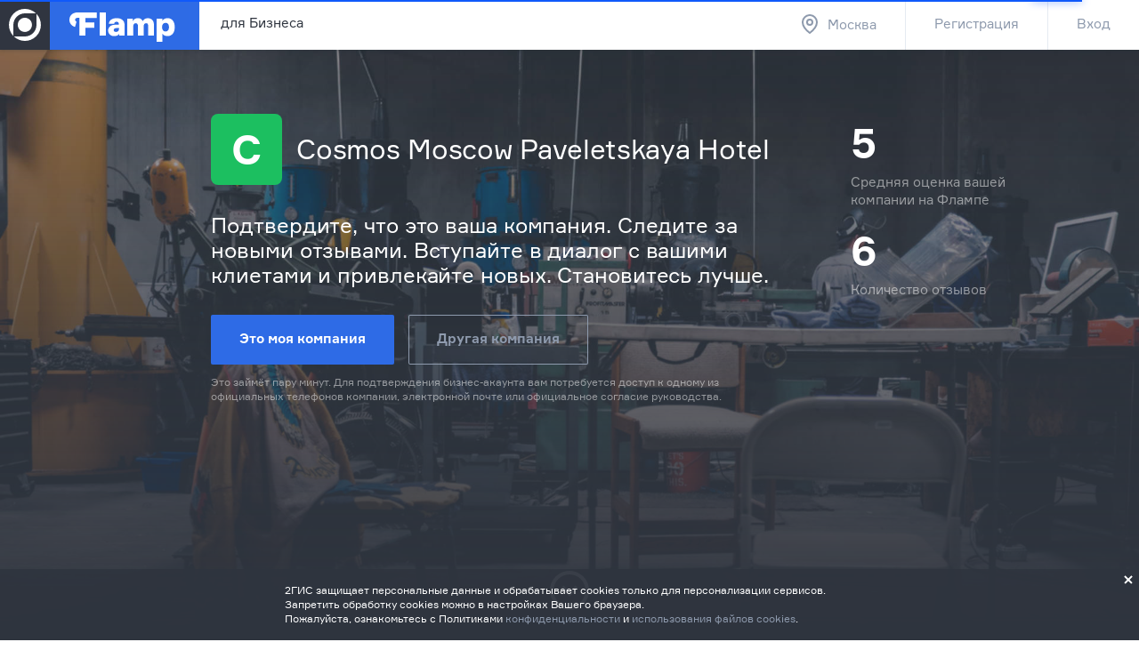

--- FILE ---
content_type: image/svg+xml
request_url: https://flamp.ru/static/assets/layouts-city-underlay/svg/kv-green-dark.svg
body_size: 402
content:
<svg xmlns="http://www.w3.org/2000/svg" viewBox="0 0 2672 184"><path fill="#aab7c8" d="M2320 72v56h-32v-24h16c4.4 0 8-3.6 8-8V56c0-4.4-3.6-8-8-8h-40c-4.4 0-8 3.6-8 8v40c0 4.4 3.6 8 8 8h16v24h-56v-24h16c4.4 0 8-3.6 8-8V56c0-4.4-3.6-8-8-8h-40c-4.4 0-8 3.6-8 8v40c0 4.4 3.6 8 8 8h16v24h-56v-24h16c4.4 0 8-3.6 8-8V56c0-4.4-3.6-8-8-8h-40c-4.4 0-8 3.6-8 8v40c0 4.4 3.6 8 8 8h16v24h-32V72h-400v8h128v8h-128v8h128v8h-128v-8h-24V64h24V36c0-15.5-12.5-28-28-28s-28 12.5-28 28c0-15.5-12.5-28-28-28s-28 12.5-28 28c0-15.5-12.5-28-28-28s-28 12.5-28 28c0-15.5-12.5-28-28-28s-28 12.5-28 28c0-15.5-12.5-28-28-28s-28 12.5-28 28c0-15.5-12.5-28-28-28s-28 12.5-28 28c0-15.5-12.5-28-28-28s-28 12.5-28 28c0-15.5-12.5-28-28-28s-28 12.5-28 28c0-15.5-12.5-28-28-28s-28 12.5-28 28v28h24v32h-24v32h-8v-24c0-4.4-3.6-8-8-8h-40c-4.4 0-8 3.6-8 8v24h-8v-24c0-4.4-3.6-8-8-8h-40c-4.4 0-8 3.6-8 8v24h-8v-24c0-4.4-3.6-8-8-8h-40c-4.4 0-8 3.6-8 8v24h-8V96h-8v32h-8V96h-8v32h-8V96h-8v32h-8V96h-8v32h-8V96h-8v32h-8V95.3c4.8-1.7 8-6.2 8-11.3V72h-24v12c0 5.1 3.2 9.6 8 11.3V128h-8V96h-8v32h-8V95.3c4.8-1.7 8-6.2 8-11.3V72h-24v12c0 5.1 3.2 9.6 8 11.3V128h-8V96h-8v32h-8V95.3c4.8-1.7 8-6.2 8-11.3V72h-24v12c0 5.1 3.2 9.6 8 11.3V128h-8V96h-8v32h-8V95.3c4.8-1.7 8-6.2 8-11.3V72h-24v12c0 5.1 3.2 9.6 8 11.3V128h-8V96h-8v32h-8V95.3c4.8-1.7 8-6.2 8-11.3V72h-24v12c0 5.1 3.2 9.6 8 11.3V128h-8V96h-8v32h-8V95.3c4.8-1.7 8-6.2 8-11.3V72h-24v12c0 5.1 3.2 9.6 8 11.3V128h-16v-24h-24V63.7c13.8-2 24-13.8 24-27.7 0-15.5-12.5-28-28-28s-28 12.5-28 28c0 13.9 10.2 25.7 24 27.7V104h-24v24h-8v-24h-24V63.7c13.8-2 24-13.8 24-27.7 0-15.5-12.5-28-28-28s-28 12.5-28 28c0 13.9 10.2 25.7 24 27.7V104h-24v24h-8v-24h-24V63.7c13.8-2 24-13.8 24-27.7 0-15.5-12.5-28-28-28s-28 12.5-28 28c0 13.9 10.2 25.7 24 27.7V104h-24v24h-8V72l-28-24-28 24-28-24-28 24-28-24-28 24-28-24-28 24-28-24-28 24-28-24-28 24-28-24-28 24-28-24-28 24-28-24-28 24-28-24L0 72v112h2672V72h-352zm-600 40h128v8h-128v-8zm-80-48h48v32h-48V64zm-56 0h48v32h-48V64zm-56 0h48v32h-48V64zm-56 0h48v32h-48V64zm-56 0h48v32h-48V64zm-56 0h48v32h-48V64zm-56 0h48v32h-48V64zm-56 0h48v32h-48V64zm-200 64v-16h8v16h-8zm64 0v-16h8v16h-8zm64 0v-16h8v16h-8zM308 24l-28 24h56zm-56 0l-28 24h56zm-112 0l-28 24h56zm56 0l-28 24h56zm364 0L532 0l-28 24h28zM28 0L0 24h56zm56 24L56 48h56zm420 0L476 0l-28 24h28zM28 24L0 48h56zm364 0L364 0l-28 24h28zm-56 0L308 0l-28 24h28zm-56 0L252 0l-28 24h28zm-112 0L140 0l-28 24h28zm56 0L196 0l-28 24h28zm224 0L420 0l-28 24h28zm-84 0l-28 24h56zm112 0l-28 24h56zm-56 0l-28 24h56zm112 24h28l-28-24-28 24zM112 24L84 0 56 24h28z"/></svg>

--- FILE ---
content_type: image/svg+xml
request_url: https://flamp.ru/static/assets/brand-mobile-apps/svg/store-android.svg
body_size: 2062
content:
<svg viewBox="0 0 135 40" width="135" height="40" xmlns="http://www.w3.org/2000/svg"><defs><style>.cls-1,.cls-8,.cls-9{fill:#fff}.cls-2{fill:url(#linear-gradient)}.cls-3{fill:url(#linear-gradient-2)}.cls-4{fill:url(#linear-gradient-3)}.cls-5{fill:url(#linear-gradient-4)}.cls-6{opacity:.2}.cls-6,.cls-7,.cls-8{isolation:isolate}.cls-7{opacity:.12}.cls-8{opacity:.25}.cls-9{stroke:#fff;stroke-miterlimit:10;stroke-width:.2px}</style><linearGradient id="linear-gradient" x1="21.8" y1="173.29" x2="5.02" y2="156.51" gradientTransform="matrix(1 0 0 -1 0 182)" gradientUnits="userSpaceOnUse"><stop offset="0" stop-color="#00a0ff"/><stop offset=".01" stop-color="#00a1ff"/><stop offset=".26" stop-color="#00beff"/><stop offset=".51" stop-color="#00d2ff"/><stop offset=".76" stop-color="#00dfff"/><stop offset="1" stop-color="#00e3ff"/></linearGradient><linearGradient id="linear-gradient-2" x1="33.83" y1="162" x2="9.64" y2="162" gradientTransform="matrix(1 0 0 -1 0 182)" gradientUnits="userSpaceOnUse"><stop offset="0" stop-color="#ffe000"/><stop offset=".41" stop-color="#ffbd00"/><stop offset=".78" stop-color="orange"/><stop offset="1" stop-color="#ff9c00"/></linearGradient><linearGradient id="linear-gradient-3" x1="24.83" y1="159.7" x2="2.07" y2="136.95" gradientTransform="matrix(1 0 0 -1 0 182)" gradientUnits="userSpaceOnUse"><stop offset="0" stop-color="#ff3a44"/><stop offset="1" stop-color="#c31162"/></linearGradient><linearGradient id="linear-gradient-4" x1="7.3" y1="181.82" x2="17.46" y2="171.66" gradientTransform="matrix(1 0 0 -1 0 182)" gradientUnits="userSpaceOnUse"><stop offset="0" stop-color="#32a071"/><stop offset=".07" stop-color="#2da771"/><stop offset=".48" stop-color="#15cf74"/><stop offset=".8" stop-color="#06e775"/><stop offset="1" stop-color="#00f076"/></linearGradient></defs><rect width="135" height="40" rx="5" ry="5"/><path class="cls-1" d="M68.14 21.75A4.25 4.25 0 1 0 72.41 26a4.19 4.19 0 0 0-4.27-4.25zm0 6.83a2.58 2.58 0 1 1 2.4-2.58 2.46 2.46 0 0 1-2.4 2.58zm-9.31-6.83A4.25 4.25 0 1 0 63.09 26a4.19 4.19 0 0 0-4.27-4.25zm0 6.83A2.58 2.58 0 1 1 61.22 26a2.46 2.46 0 0 1-2.4 2.58zm-11.09-5.52v1.8h4.32a3.77 3.77 0 0 1-1 2.27 4.42 4.42 0 0 1-3.33 1.32 4.8 4.8 0 0 1 0-9.6A4.6 4.6 0 0 1 51 20.14l1.27-1.27A6.29 6.29 0 0 0 47.74 17a6.61 6.61 0 1 0 0 13.21 6 6 0 0 0 4.61-1.85 6 6 0 0 0 1.56-4.22 5.87 5.87 0 0 0-.1-1.13zm45.31 1.4a4 4 0 0 0-3.64-2.71 4 4 0 0 0-4 4.25 4.16 4.16 0 0 0 4.22 4.25 4.23 4.23 0 0 0 3.54-1.88l-1.45-1a2.43 2.43 0 0 1-2.09 1.18 2.16 2.16 0 0 1-2.06-1.29l5.69-2.35zm-5.8 1.42a2.33 2.33 0 0 1 2.22-2.48 1.65 1.65 0 0 1 1.58.9zM82.63 30h1.87V17.5h-1.87zm-3.06-7.3h-.07a3 3 0 0 0-2.24-1 4.26 4.26 0 0 0 0 8.51 2.9 2.9 0 0 0 2.24-1h.06v.61c0 1.63-.87 2.5-2.27 2.5a2.35 2.35 0 0 1-2.14-1.51l-1.63.68A4.05 4.05 0 0 0 77.29 34c2.19 0 4-1.29 4-4.43V22h-1.72zm-2.14 5.88a2.59 2.59 0 0 1 0-5.16A2.4 2.4 0 0 1 79.7 26a2.38 2.38 0 0 1-2.28 2.58zm24.38-11.08h-4.48V30h1.87v-4.74h2.61a3.89 3.89 0 1 0 0-7.76zm0 6H99.2v-4.26h2.65a2.14 2.14 0 1 1 0 4.29zm11.53-1.8a3.5 3.5 0 0 0-3.33 1.91l1.66.69a1.77 1.77 0 0 1 1.7-.92 1.8 1.8 0 0 1 2 1.61v.13a4.13 4.13 0 0 0-1.95-.48c-1.79 0-3.6 1-3.6 2.81a2.89 2.89 0 0 0 3.1 2.75 2.63 2.63 0 0 0 2.4-1.2h.06v1h1.8v-4.81c0-2.19-1.66-3.46-3.79-3.46zm-.23 6.85c-.61 0-1.46-.31-1.46-1.06 0-1 1.06-1.33 2-1.33a3.32 3.32 0 0 1 1.7.42 2.26 2.26 0 0 1-2.19 2zM123.74 22l-2.14 5.42h-.06L119.32 22h-2l3.33 7.58-1.9 4.21h1.95L125.82 22zm-16.81 8h1.87V17.5h-1.87z"/><path class="cls-2" d="M10.44 7.54a2 2 0 0 0-.44 1.4v22.12a2 2 0 0 0 .46 1.4l.07.07L22.9 20.15v-.29L10.51 7.47z"/><path class="cls-3" d="M27 24.28l-4.1-4.13v-.29l4.1-4.14.09.05L32 18.56c1.4.79 1.4 2.09 0 2.89l-4.89 2.78z"/><path class="cls-4" d="M27.12 24.23L22.9 20 10.44 32.46a1.63 1.63 0 0 0 2.08.06l14.61-8.3"/><path class="cls-5" d="M27.12 15.78l-14.61-8.3a1.63 1.63 0 0 0-2.08.06L22.9 20z"/><path class="cls-6" d="M27 24.13l-14.49 8.25a1.67 1.67 0 0 1-2 0l-.07.07.07.07a1.66 1.66 0 0 0 2 0l14.61-8.3z"/><path class="cls-7" d="M10.44 32.32a2 2 0 0 1-.46-1.4v.15a2 2 0 0 0 .46 1.4l.07-.07zM32 21.3l-5 2.83.09.09L32 21.44A1.75 1.75 0 0 0 33 20a1.86 1.86 0 0 1-1 1.3z"/><path class="cls-8" d="M12.51 7.62L32 18.7a1.86 1.86 0 0 1 1 1.3 1.75 1.75 0 0 0-1-1.44L12.51 7.48C11.12 6.68 10 7.34 10 8.94v.15c0-1.6 1.12-2.26 2.51-1.47z"/><path class="cls-9" d="M42.11 14.27h-.74v-2H42a2.86 2.86 0 0 0 .76-2.3V7h4v5.26h.67v2h-.74V13h-4.58zM43.5 10a4 4 0 0 1-.57 2.3h3V7.74H43.5zm9.91 2.22a3.12 3.12 0 0 1-4.4 0 3.07 3.07 0 0 1-.88-2.22A3.07 3.07 0 0 1 49 7.78a3.1 3.1 0 0 1 4.4 0 3.07 3.07 0 0 1 .9 2.22 3.07 3.07 0 0 1-.89 2.22zm-3.83-.5a2.31 2.31 0 0 0 3.26 0 2.35 2.35 0 0 0 .67-1.72 2.35 2.35 0 0 0-.67-1.72 2.31 2.31 0 0 0-3.26 0 2.35 2.35 0 0 0-.66 1.72 2.35 2.35 0 0 0 .66 1.72zm8.6 1.41A3.06 3.06 0 0 1 55.06 10a3.06 3.06 0 0 1 3.12-3.13 2.77 2.77 0 0 1 2.2 1l-.54.52a2 2 0 0 0-1.67-.76 2.27 2.27 0 0 0-1.66.66 2.32 2.32 0 0 0-.66 1.71 2.32 2.32 0 0 0 .67 1.73 2.27 2.27 0 0 0 1.66.66 2.37 2.37 0 0 0 1.82-.86l.54.54a2.92 2.92 0 0 1-1 .78 3.15 3.15 0 0 1-1.36.28zm5.5-.13h-.77V7.74h-1.68V7h4.12v.74h-1.67zm6.97-6l-2.27 5.06A1.51 1.51 0 0 1 67 13.13a1.54 1.54 0 0 1-.6-.13l.2-.71a.81.81 0 0 0 .4.11.71.71 0 0 0 .41-.1.94.94 0 0 0 .27-.38l.22-.48L65.87 7h.91l1.48 3.44L69.74 7zm.87 6V7h4.34v6h-.77V7.74h-2.8V13zm5.71 0V7H78v2.57h3V7h.77v6H81v-2.71h-3V13zm10.83-.78a3.12 3.12 0 0 1-4.4 0 3.07 3.07 0 0 1-.89-2.22 3.07 3.07 0 0 1 .88-2.22 3.1 3.1 0 0 1 4.4 0 3.07 3.07 0 0 1 .89 2.22 3.07 3.07 0 0 1-.88 2.22zm-3.83-.5a2.31 2.31 0 0 0 3.26 0 2.35 2.35 0 0 0 .66-1.72 2.35 2.35 0 0 0-.67-1.72 2.31 2.31 0 0 0-3.26 0 2.35 2.35 0 0 0-.66 1.72 2.35 2.35 0 0 0 .67 1.72zM92.09 13V7h2.17a1.76 1.76 0 0 1 1.22.46A1.51 1.51 0 0 1 96 8.63a1.31 1.31 0 0 1-.22.75 1.39 1.39 0 0 1-.59.49 1.52 1.52 0 0 1 .73.52 1.36 1.36 0 0 1 .29.85 1.57 1.57 0 0 1-.54 1.22 1.85 1.85 0 0 1-1.28.49zm.77-3.43h1.4a.9.9 0 0 0 .7-.29A.89.89 0 0 0 95 8a.86.86 0 0 0-.67-.29h-1.47zm0 2.69h1.55a.92.92 0 0 0 .72-.31 1 1 0 0 0 .28-.68 1 1 0 0 0-1-1h-1.55z"/></svg>

--- FILE ---
content_type: image/svg+xml
request_url: https://flamp.ru/static/assets/layouts-city-underlay/svg/kv-green-green.svg
body_size: 403
content:
<svg xmlns="http://www.w3.org/2000/svg" viewBox="0 0 2672 184"><path fill="#1dbf60" d="M2320 72v56h-32v-24h16c4.4 0 8-3.6 8-8V56c0-4.4-3.6-8-8-8h-40c-4.4 0-8 3.6-8 8v40c0 4.4 3.6 8 8 8h16v24h-56v-24h16c4.4 0 8-3.6 8-8V56c0-4.4-3.6-8-8-8h-40c-4.4 0-8 3.6-8 8v40c0 4.4 3.6 8 8 8h16v24h-56v-24h16c4.4 0 8-3.6 8-8V56c0-4.4-3.6-8-8-8h-40c-4.4 0-8 3.6-8 8v40c0 4.4 3.6 8 8 8h16v24h-32V72h-400v8h128v8h-128v8h128v8h-128v-8h-24V64h24V36c0-15.5-12.5-28-28-28s-28 12.5-28 28c0-15.5-12.5-28-28-28s-28 12.5-28 28c0-15.5-12.5-28-28-28s-28 12.5-28 28c0-15.5-12.5-28-28-28s-28 12.5-28 28c0-15.5-12.5-28-28-28s-28 12.5-28 28c0-15.5-12.5-28-28-28s-28 12.5-28 28c0-15.5-12.5-28-28-28s-28 12.5-28 28c0-15.5-12.5-28-28-28s-28 12.5-28 28c0-15.5-12.5-28-28-28s-28 12.5-28 28v28h24v32h-24v32h-8v-24c0-4.4-3.6-8-8-8h-40c-4.4 0-8 3.6-8 8v24h-8v-24c0-4.4-3.6-8-8-8h-40c-4.4 0-8 3.6-8 8v24h-8v-24c0-4.4-3.6-8-8-8h-40c-4.4 0-8 3.6-8 8v24h-8V96h-8v32h-8V96h-8v32h-8V96h-8v32h-8V96h-8v32h-8V96h-8v32h-8V95.3c4.8-1.7 8-6.2 8-11.3V72h-24v12c0 5.1 3.2 9.6 8 11.3V128h-8V96h-8v32h-8V95.3c4.8-1.7 8-6.2 8-11.3V72h-24v12c0 5.1 3.2 9.6 8 11.3V128h-8V96h-8v32h-8V95.3c4.8-1.7 8-6.2 8-11.3V72h-24v12c0 5.1 3.2 9.6 8 11.3V128h-8V96h-8v32h-8V95.3c4.8-1.7 8-6.2 8-11.3V72h-24v12c0 5.1 3.2 9.6 8 11.3V128h-8V96h-8v32h-8V95.3c4.8-1.7 8-6.2 8-11.3V72h-24v12c0 5.1 3.2 9.6 8 11.3V128h-8V96h-8v32h-8V95.3c4.8-1.7 8-6.2 8-11.3V72h-24v12c0 5.1 3.2 9.6 8 11.3V128h-16v-24h-24V63.7c13.8-2 24-13.8 24-27.7 0-15.5-12.5-28-28-28s-28 12.5-28 28c0 13.9 10.2 25.7 24 27.7V104h-24v24h-8v-24h-24V63.7c13.8-2 24-13.8 24-27.7 0-15.5-12.5-28-28-28s-28 12.5-28 28c0 13.9 10.2 25.7 24 27.7V104h-24v24h-8v-24h-24V63.7c13.8-2 24-13.8 24-27.7 0-15.5-12.5-28-28-28s-28 12.5-28 28c0 13.9 10.2 25.7 24 27.7V104h-24v24h-8V72l-28-24-28 24-28-24-28 24-28-24-28 24-28-24-28 24-28-24-28 24-28-24-28 24-28-24-28 24-28-24-28 24-28-24-28 24-28-24L0 72v112h2672V72h-352zm-600 40h128v8h-128v-8zm-80-48h48v32h-48V64zm-56 0h48v32h-48V64zm-56 0h48v32h-48V64zm-56 0h48v32h-48V64zm-56 0h48v32h-48V64zm-56 0h48v32h-48V64zm-56 0h48v32h-48V64zm-56 0h48v32h-48V64zm-200 64v-16h8v16h-8zm64 0v-16h8v16h-8zm64 0v-16h8v16h-8zM308 24l-28 24h56zm-56 0l-28 24h56zm-112 0l-28 24h56zm56 0l-28 24h56zm364 0L532 0l-28 24h28zM28 0L0 24h56zm56 24L56 48h56zm420 0L476 0l-28 24h28zM28 24L0 48h56zm364 0L364 0l-28 24h28zm-56 0L308 0l-28 24h28zm-56 0L252 0l-28 24h28zm-112 0L140 0l-28 24h28zm56 0L196 0l-28 24h28zm224 0L420 0l-28 24h28zm-84 0l-28 24h56zm112 0l-28 24h56zm-56 0l-28 24h56zm112 24h28l-28-24-28 24zM112 24L84 0 56 24h28z"/></svg>

--- FILE ---
content_type: image/svg+xml
request_url: https://moscow.flamp.ru/static/assets/layouts-slider-bac-reviews/images/own-company.svg
body_size: 1781
content:
<svg width="100" height="100" viewBox="0 0 100 100" xmlns="http://www.w3.org/2000/svg"><style>.st0{fill-rule:evenodd;clip-rule:evenodd;fill:#ba131a}.st1{fill:#fff}</style><path class="st0" d="M.3 82.2c.6 12.9 6.6 17.6 15.4 17.5H25c5.9 0 45.4.5 59.6-.4C95 98.7 98.7 93.6 99.3 84c.4-6.2 1.4-54.3-.3-70.2-.7-6.7-5.7-10.9-11.8-12.7-3.6-1-8.1-.5-11.9-.7C66.1 0 56.4.3 47.5.5 42.2.6 26-.4 15.6.5 4.3 1.5.5 7.5 0 19.9c-.1 3.7.5 8.1.4 13.3 0 13.6-.8 35.4-.1 49z"/><path class="st1" d="M35.5 20.3c.2.9-.4 1.8-1.3 2.1-.9.3-1.8-.3-1.9-1.2 0 0-.5-2.8-3-2.9h-.2c-1.3 0-2.5.7-3.5 1.9-1.1 1.4-1.8 3.3-2 5.8v.8c0 1.7.2 3.2.6 4.4.4 1.1.9 2.1 1.7 2.7.2.2.4.4.6.5.9.6 1.9.8 2.9.7 1-.2 2-.7 2.9-1.7.3-.3.5-.6.8-1 .5-.8 1.6-1.1 2.3-.6.7.5.9 1.5.3 2.3-.3.5-.7 1-1.1 1.4-1.5 1.6-3.2 2.6-4.9 2.9-1.8.3-3.6-.1-5.1-1.1-.3-.2-.7-.5-1-.8-1.1-1-1.9-2.4-2.5-4-.5-1.6-.8-3.4-.8-5.4v-1c.1-3.3 1.2-6 2.8-8 1.7-2.1 3.9-3.3 6.3-3.3h.4c4.7.4 5.7 5.4 5.7 5.5zm31 57.1c-.9 1.4-1.9 2.6-2.8 3.7-1 1.1-2.1 2-3.1 2.8-.6.5-1.5.4-1.9-.2-.4-.6-.2-1.5.4-2 .9-.7 1.9-1.5 2.8-2.5.5-.6 1-1.2 1.6-1.9-1.8-.4-3.4-1.7-3.2-4.8.4-7 8.2-5.1 9.2-4.8.6.1 1 .6 1 1.3L70 83c0 .8-.7 1.5-1.4 1.5-.8.1-1.4-.5-1.3-1.3l.2-5.9c-.5 0-.7.1-1 .1zm.9-3l.1-4.2c-1.5-.2-4.5-.4-4.6 2.2-.2 2.8 2.9 2.4 4.5 2zm-22-4.4c0-.8.6-1.5 1.3-1.6.8-.1 1.4.5 1.4 1.2l.2 7.2 5.3-7.7c.5-.7 1.3-.9 1.9-.5.4.3.6.7.5 1.2L55.8 81c0 .8-.7 1.5-1.4 1.5-.8.1-1.4-.5-1.3-1.3l.2-6.8-5.1 7.4c-.2.4-.6.6-1.1.7-.8.1-1.4-.5-1.4-1.2L45.4 70zm-12 4.9l5-.5-.2-4.7c0-.8.6-1.5 1.3-1.6.8-.1 1.4.4 1.4 1.2l.5 13c0 .8-.6 1.5-1.3 1.6-.8.1-1.4-.4-1.4-1.2l-.2-5.6-4.9.5.4 5c.1.8-.5 1.5-1.3 1.6-.8.1-1.4-.4-1.5-1.1l-1-13c-.1-.8.5-1.5 1.3-1.6.8-.1 1.4.4 1.5 1.1l.4 5.3zm55.9-20.5c-.8 0-1.3-.6-1.3-1.4.1-.8.7-1.4 1.5-1.5h3.4c.8 0 1.3.6 1.3 1.4-.1.8-.7 1.4-1.5 1.5h-3.4zm-9.6 1.7l3.7.1-1.6-5.7-2.1 5.6zm4.5 3l-5.6-.1-.9 2.6c-.3.8-1.1 1.2-1.8 1-.7-.2-1.1-1-.8-1.7l5.5-15.1c.3-.8 1.1-1.2 1.8-1 .4.1.7.4.8.8l4.4 15.5c.2.7-.2 1.6-1 1.8-.7.3-1.5-.1-1.7-.8l-.7-3zm-18.6 0c0 .8-.7 1.5-1.4 1.5-.8 0-1.4-.6-1.3-1.3l.6-12.7c0-.8.7-1.5 1.4-1.5h.2l7.2.1c.7 0 1.2.6 1.2 1.3L73 59.1c0 .8-.7 1.5-1.4 1.5-.8.1-1.4-.5-1.3-1.3l.3-11.3-4.5-.1-.5 11.2zm-18.9 1.3c-.2.8-.9 1.3-1.6 1.3-.7-.1-1.2-.8-1.1-1.5l2.7-13.9c.2-.8.9-1.3 1.6-1.3.5.1.9.4 1.1.9l2.6 7.6 2.7-7.4c.3-.8 1.1-1.2 1.8-1 .5.1.8.6.9 1.1l2.4 13.7c.1.8-.4 1.5-1.1 1.7-.8.2-1.5-.2-1.6-1l-1.6-8.9-2.3 6.3c-.1.4-.4.7-.8.9-.7.3-1.5 0-1.7-.7l-2.2-6.5-1.8 8.7zM34.3 48.1c-.5.2-1 .6-1.3 1.1-.4.6-.7 1.3-.8 2.1-.3 1.5-.2 3.2.3 4.5.4 1.1 1.1 1.8 1.8 2.2.5.3 1 .3 1.6.3.5-.1 1.1-.3 1.5-.7 2-1.6 2-5.3 1.2-7.4-.2-.7-.6-1.2-1-1.6-.9-.7-2.4-.9-3.3-.5zm-.8-2.6c1.3-.5 3-.5 4.3 0 1.6.6 2.7 1.9 3.3 3.6.6 1.7.7 3.9.5 5.8v.3c-.3 2-1.4 3.6-2.7 4.7-.9.7-1.9 1.2-3 1.3-1.1.2-2.1 0-3.1-.5-1.2-.6-2.2-1.8-2.9-3.5-.7-2-.9-4.2-.5-6.2.2-1.2.7-2.3 1.3-3.3.8-1 1.7-1.8 2.8-2.2zm-4.1 16.1c.7.5.8 1.6.2 2.4-.6.8-1.6 1-2.3.5-1.7-1.3-3.7-3.1-5.5-5-1.2-1.3-2.4-2.7-3.4-4.2-.5.7-1 1.5-1.5 2.3l.4 6c.1.9-.6 1.8-1.5 2-.9.2-1.7-.5-1.8-1.4l-1.3-19.1c-.1-.9.6-1.8 1.5-2 .9-.2 1.7.5 1.8 1.4l.5 7.8c.7-1 1.4-1.9 2.2-2.9 2.1-2.6 4.2-4.8 6.1-6.7.7-.7 1.7-.7 2.3 0 .6.7.5 1.7-.2 2.4-1.8 1.7-3.8 3.8-5.8 6.3-.2.3-.4.5-.7.8 1 1.5 2.3 3.2 3.7 4.7 1.9 1.9 3.7 3.6 5.3 4.7zm44.1-30.3c-.7 1.2-1.9 2.6-3.2 3.9-1.4 1.4-3 2.7-4.4 3.4-.7.4-1.5.1-1.8-.6-.3-.7.1-1.5.8-1.9 1.1-.6 2.4-1.6 3.6-2.8.7-.7 1.4-1.5 1.9-2.2-1.8-.5-3-1.7-3.3-4.1-.1-.7 0-1.5.2-2.2.3-1 .8-2 1.7-2.7.9-.7 2-1.2 3.5-1.4 1.1-.1 2.4 0 4 .4.6.1 1 .6 1 1.3L77 37.2c0 .8-.7 1.5-1.4 1.5-.8.1-1.4-.5-1.3-1.3l.2-6.2c-.3 0-.6 0-1 .1zm1.1-3l.2-4.7c-.9-.2-1.6-.2-2.3-.2-.8.1-1.4.3-1.8.6-.3.3-.6.7-.7 1.1 0 .5-.1.9 0 1.3.1 1.2.7 1.7 1.6 1.9.8.3 1.9.2 3 0zm-17.3-3.4c-.8.3-1.4.9-1.8 1.7-.4.9-.7 2-.6 3.1 0 .7.1 1.5.4 2.1.3.9.9 1.6 1.4 1.9.5.3 1 .3 1.5.3.5-.1 1-.3 1.5-.6.7-.5 1.3-1.4 1.5-2.4.1-.7.2-1.5.2-2.2 0-1-.2-1.9-.6-2.6-.4-.8-1.1-1.2-1.9-1.3-.5-.1-1.1-.1-1.6 0zm-.7-2.6c.6-.2 1.2-.3 1.9-.3.5 0 1 0 1.5.1 1.6.3 2.7 1.2 3.3 2.4.6 1.1.9 2.5.9 3.8 0 1-.1 2-.3 2.9-.4 1.9-1.4 3.3-2.7 4.3-.4.3-.9.6-1.4.8-1.1.5-2.3.6-3.5.3-.4-.1-.7-.2-1.1-.4-1.1-.6-2-1.6-2.5-3.2-.3-.9-.5-2-.5-3 0-1.5.3-3.1 1-4.5.7-1.5 1.8-2.6 3.4-3.2zm-14.2 5c.8-.1 1.5-.2 2.1-.5.5-.3.9-.8.9-1.6 0-.2 0-.4-.1-.5-.4-1.1-1.7-1.5-2.9-1.4v4zm0 2.8v5.2c.3 0 .6.1.8.1 1.2 0 2.1-.2 2.8-.6.6-.4 1-.9 1-1.6.1-1.8-1.2-3.2-2.8-3.2-.6-.1-1.3.1-1.8.1zm5.7-5.2c0 1.2-.3 2.2-.9 3 .4.2.7.5 1 .8.9 1 1.5 2.3 1.6 3.7.1 4-3.4 5.9-7 5.7-.7 0-1.4-.1-2.2-.3-.5-.1-.9-.6-.9-1.2l-.1-14.2c0-.7.4-1.3 1.1-1.6.8-.3 1.6-.4 2.3-.4 1.1 0 2.2.3 3 .8.9.5 1.6 1.3 1.9 2.3.1.5.2.9.2 1.4z"/></svg>